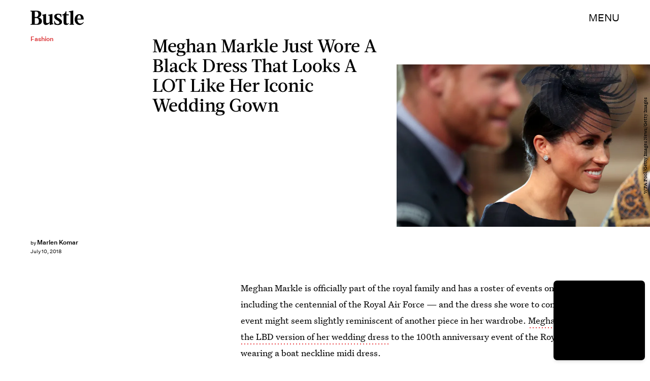

--- FILE ---
content_type: text/html; charset=utf-8
request_url: https://www.google.com/recaptcha/api2/aframe
body_size: 270
content:
<!DOCTYPE HTML><html><head><meta http-equiv="content-type" content="text/html; charset=UTF-8"></head><body><script nonce="QhPBSXSZ5iDSWJDsOT_xMw">/** Anti-fraud and anti-abuse applications only. See google.com/recaptcha */ try{var clients={'sodar':'https://pagead2.googlesyndication.com/pagead/sodar?'};window.addEventListener("message",function(a){try{if(a.source===window.parent){var b=JSON.parse(a.data);var c=clients[b['id']];if(c){var d=document.createElement('img');d.src=c+b['params']+'&rc='+(localStorage.getItem("rc::a")?sessionStorage.getItem("rc::b"):"");window.document.body.appendChild(d);sessionStorage.setItem("rc::e",parseInt(sessionStorage.getItem("rc::e")||0)+1);localStorage.setItem("rc::h",'1768994641867');}}}catch(b){}});window.parent.postMessage("_grecaptcha_ready", "*");}catch(b){}</script></body></html>